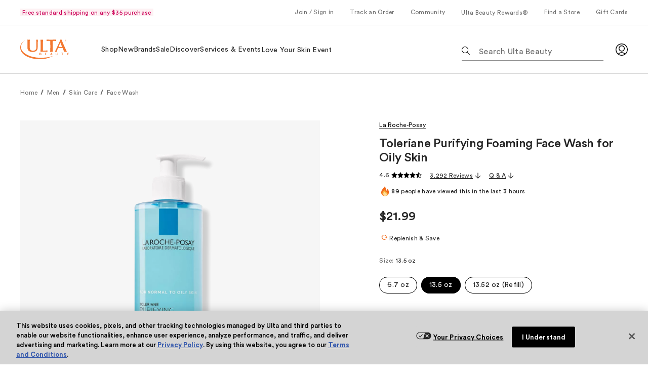

--- FILE ---
content_type: text/css; charset=utf-8
request_url: https://www.ulta.com/ux/assets/css/ulta-modules-FiltersColumn-FiltersColumn-js.98cfad0f.chunk.css
body_size: 3671
content:
.FiltersColumn{max-width:none;width:100%}.FiltersColumn .PillCarousel{padding:0}.FiltersColumn__Container{height:100%;overflow-y:auto;padding:0 1.5rem 1.5rem}.FiltersColumn__FilterGroup{margin-top:.5rem}@media(min-width:768px){.FiltersColumn__FilterGroup{margin-top:1rem}}.FiltersColumn__FilterGroupHeader{bottom:0;display:flex;flex-direction:column;height:100%;left:0;padding-top:4.1rem;position:absolute;right:0}@media(min-width:768px){.FiltersColumn{width:unset}}.FiltersColumn--loading{background:hsla(0,0%,100%,.7);bottom:0;height:100%;position:absolute;top:0;width:100%}.FiltersColumn__Body{overflow:visible}.FiltersColumn__ViewResultsButton{margin-bottom:.625rem}.FiltersColumn__Header{background-color:var(--pal-colors-default-background-default,#fff);display:flex;justify-content:space-between;margin-top:0;padding:1rem 0;position:sticky;top:0;z-index:100}.FiltersColumn__Header--ResetButton{margin:0 1rem 0 auto}.FiltersColumn__Header--ResetButton .pal-c-Button{line-height:1.25rem}@media(min-width:768px){.FiltersColumn__Header{margin-bottom:0;margin-top:-.5rem}}.FiltersColumn__headerButtonsWrapper{align-items:center;display:flex;justify-content:space-between}.FiltersColumn .Accordion_Huge__summary--header span{font-family:var(--pal-font-family-000);font-size:var(--pal-font-size-20px);font-weight:var(--pal-font-weight-book);font-weight:var(--pal-font-weight-medium);letter-spacing:var(--pal-letter-spacing-015px);line-height:var(--pal-line-height-24px)}.FiltersColumn--slide-right{-webkit-animation:slide-right .5s both;animation:slide-right .5s both}@-webkit-keyframes slide-right{0%{-webkit-transform:translateX(-100%);transform:translateX(-100%)}to{-webkit-transform:translateX(0);transform:translateX(0)}}@keyframes slide-right{0%{opacity:0;-webkit-transform:translateX(-100%);transform:translateX(-100%)}to{opacity:1;-webkit-transform:translateX(0);transform:translateX(0)}}.FiltersColumn--slide-left{-webkit-animation:slide-left .5s both;animation:slide-left .5s both}@-webkit-keyframes slide-left{0%{opacity:1;-webkit-transform:translateX(0);transform:translateX(0)}to{height:0;opacity:0;overflow:auto;-webkit-transform:translateX(-110%);transform:translateX(-110%)}}@keyframes slide-left{0%{opacity:1;-webkit-transform:translateX(0);transform:translateX(0)}to{height:0;opacity:0;overflow:auto;-webkit-transform:translateX(-110%);transform:translateX(-110%)}}.FiltersColumn--hide{display:none}.FiltersColumn--Mobile .FiltersColumn__BottomButtonContainer,.FiltersColumn__BottomButtonContainer{background:var(--pal-colors-default-background-default,#fff);border-top:1px solid var(--pal-colors-default-border-xsubtle,#d4d4d4);padding:1.5rem}.FiltersColumn--Mobile .FiltersColumn__BottomButtonContainer--Mobile,.FiltersColumn__BottomButtonContainer--Mobile{padding:1rem 1.5rem}.FiltersColumn--Mobile--loading{background:hsla(0,0%,100%,.7);bottom:0;height:100%;left:0;position:absolute;right:0;top:0}.FiltersColumn--Mobile ul{margin-block-end:0;margin-block-start:0;padding-inline-start:0}.FiltersColumn--Mobile fieldset{border:0;margin:0;min-width:0;padding:0}.FiltersColumn ul{margin-block-end:0;margin-block-start:0;padding-inline-start:0}.FiltersColumn fieldset{border:0;margin:0;min-width:0;padding:0}[data-whatintent=mouse] .FiltersColumn:focus-visible,[data-whatintent=mouse] .FiltersColumn__Filters--applied:focus-visible,[data-whatintent=touch] .FiltersColumn:focus-visible,[data-whatintent=touch] .FiltersColumn__Filters--applied:focus-visible{outline:none}.FilterGroup .InputFieldUnderline{margin-bottom:1rem}.FilterGroup .InputFieldUnderline .InputFieldUnderline__content{margin-bottom:0}.FilterGroup__searchContainer{margin-bottom:1.5rem;margin-top:-1rem}.FilterGroup__searchContainer .InputFieldUnderline{margin-top:0}.FilterGroup ul{margin-block-end:0;margin-block-start:0;padding-inline-start:0}.FilterGroup .NestedAccordion--IsOpen{padding-left:0}.FilterGroup .NestedAccordionListItem--has_children .NestedAccordionListItem__Label--Level1{margin:0 0 1.5rem;padding:0}.FilterGroup .NestedAccordionListItem--has_children:last-child .NestedAccordionListItem--IsOpen{margin:0;padding:0 0 3rem 1.25rem}.FilterGroup .NestedAccordionListItem--has_children:last-child .NestedAccordionListItem__Label--Level1{margin:0}.FilterGroup .NestedAccordionListItem__Label--isFirstItem{margin-top:1.5rem}.FilterGroup .NestedAccordionListItem__Label--isLastItem{margin-bottom:0}.FilterGroup__Clear,.FilterGroup__SeeMore,.FilterGroup__ViewLess{list-style-type:none}.FilterGroup__Clear .Button-ds--disabled{background-image:linear-gradient(var(--pal-colors-default-content-default-disabled),var(--pal-colors-default-content-default-disabled)),linear-gradient(var(--pal-colors-default-content-default-disabled),var(--pal-colors-default-content-default-disabled));cursor:not-allowed;opacity:.5}.FilterGroup__Clear .Button-ds--disabled.Button-ds--link:hover{animation:none}.FilterGroup__SelectStore{list-style-type:none;margin-left:2.5rem}.FilterGroup__SelectStore .Button-ds--disabled{background-image:linear-gradient(var(--pal-colors-default-content-default-disabled),var(--pal-colors-default-content-default-disabled)),linear-gradient(var(--pal-colors-default-content-default-disabled),var(--pal-colors-default-content-default-disabled));cursor:not-allowed;opacity:.5}.FilterGroup__SelectStore .Button-ds--disabled.Button-ds--link:hover{animation:none}.FilterGroup fieldset{border:0;margin:0;min-width:0;padding:0}.FilterListItem{list-style:none;padding:0 0 1.5rem}.FilterListItem__store{padding:0 0 .2rem}.FilterListItem .CheckboxToggle__label{align-items:center;display:inline-flex;padding-right:.625rem}.FilterListItem .CheckboxToggle,.FilterListItem .RadioButton_Huge{width:100%}.FilterListItem .CheckboxToggle .CheckboxToggle__label,.FilterListItem .CheckboxToggle .RadioButton_Huge__label,.FilterListItem .RadioButton_Huge .CheckboxToggle__label,.FilterListItem .RadioButton_Huge .RadioButton_Huge__label{align-items:center;cursor:pointer;display:flex}.FilterListItem .CheckboxToggle{padding-bottom:2px;padding-left:2px}.FilterListItem__name{margin:0 .688rem 0 0}.FilterListItem__label{margin:0 0 0 .5rem}.FilterListItem__initSection{display:flex}.FilterListItem .Swatch__circle img{border:1px solid color-mix(in srgb,var(--pal-colors-default-border-subtle) 50%,var(--pal-colors-default-border-default) 50%);margin-left:.5rem}.FilterListItem .Swatch__circle img:hover{transform:none}.FilterListItem--hide{display:none}.FilterListItem--disabled{cursor:not-allowed;opacity:.5}.FilterListItem .sr-only{clip:rect(0,0,0,0);border:0;height:1px;margin:-1px;overflow:hidden;padding:0;position:absolute;width:1px}.FilterListItem:last-child{padding:0}.RadioButton_Huge{position:relative}.RadioButton_Huge__input{appearance:none;border:1px solid var(--pal-colors-default-border-default);border-radius:50%;cursor:pointer;height:1.25rem!important;margin:0 .5rem .125rem 0;outline:0;overflow:hidden;position:relative;transform:scale(1);vertical-align:middle;width:1.25rem}.RadioButton_Huge__input:hover:not(:disabled){transform:scale(1.1)}.RadioButton_Huge__input:focus-visible{outline:thin auto -webkit-focus-ring-color;outline-offset:.05rem}.RadioButton_Huge__hideInput{opacity:0}.RadioButton_Huge__transformLabel{left:0;position:absolute}.RadioButton_Huge__input:checked+.RadioButton_Huge__label:before{border:1px solid var(--pal-colors-default-content-brand-02);height:1.25rem;width:1.25rem}.RadioButton_Huge input[type=radio]:disabled,.RadioButton_Huge input[type=radio]:disabled:after{border-color:var(--pal-colors-default-border-xsubtle);cursor:not-allowed}.RadioButton_Huge input[type=radio]:checked:hover:not(:disabled){transform:scale(1.1)}.RadioButton_Huge input[type=radio]:checked:after{background-color:var(--pal-colors-default-background-knockout);border:.4375rem solid var(--pal-colors-default-content-default);border-radius:50%;bottom:0;content:"";height:.75rem;left:0;margin:auto;position:absolute;right:0;top:0;width:.75rem}.RadioButton_Huge input[type=radio]:checked:after:hover:not(:disabled){transform:scale(1.1)}.CheckboxToggle{position:relative}.CheckboxToggle:focus-within{outline:thin auto Highlight;outline:thin auto -webkit-focus-ring-color}.CheckboxToggle .CheckboxToggle__label{align-items:flex-start;display:flex;margin-bottom:0;padding:1px 0}.CheckboxToggle .CheckboxToggle__input{display:inline-block;height:1.5rem;position:relative;vertical-align:middle;width:1.5rem}.CheckboxToggle .CheckboxToggle__input--toggleButton{width:2.5rem}.CheckboxToggle .CheckboxToggle__input--labelOnLeft{margin-left:.875rem}.CheckboxToggle .CheckboxToggle__input--labelOnRight{margin-right:.875rem}.CheckboxToggle .CheckboxToggle__input .CheckboxToggle__slider{background-color:var(--pal-color-button-secondary-background);border:1px solid var(--pal-colors-default-border-default);border-radius:1.0625rem;cursor:pointer;height:1.25rem;position:absolute;transition:var(--pal-anim-transition-xxfast);width:2.5rem}.CheckboxToggle .CheckboxToggle__input .CheckboxToggle__slider--disabled{border:1px solid var(--pal-colors-default-border-default-disabled);cursor:not-allowed}.CheckboxToggle .CheckboxToggle__input .CheckboxToggle__slider .CheckboxToggle__sliderSwitch{background-color:var(--pal-color-button-secondary-background);border-radius:50%;content:"";height:1.25rem;left:0;position:absolute;top:-1px;transition:var(--pal-anim-transition-xxfast);width:1.25rem}.CheckboxToggle .CheckboxToggle__input .CheckboxToggle__slider .CheckboxToggle__sliderSwitch--enabled{box-shadow:0 0 0 0 var(--pal-color-button-primary-background),0 1px 1px 0 var(--pal-color-button-primary-background),0 0 0 1px var(--pal-color-button-primary-background)}.CheckboxToggle .CheckboxToggle__input .CheckboxToggle__slider .CheckboxToggle__sliderSwitch--disabled{box-shadow:0 0 0 0 var(--pal-color-button-primary-background-disabled),0 1px 1px 0 var(--pal-color-button-primary-background-disabled),0 0 0 1px var(--pal-color-button-primary-background-disabled)}.CheckboxToggle .CheckboxToggle__input .CheckboxToggle__slider:hover{transform:scale(1.1)}.CheckboxToggle .CheckboxToggle__input .CheckboxToggle__slider:active{transform:scale(.95)}.CheckboxToggle .CheckboxToggle__input .CheckboxToggle__normalCheckBox{align-items:center;background-color:var(--pal-color-button-secondary-background);border:1px solid var(--pal-colors-default-border-default);cursor:pointer;display:block;display:flex;height:1.25rem;justify-content:center;margin-right:1rem;margin-top:.125rem;width:1.25rem}.CheckboxToggle .CheckboxToggle__input .CheckboxToggle__normalCheckBox:after{border:solid var(--pal-colors-default-border-knockout);border-width:0 1px 1px 0;content:"";display:block;height:.625rem;position:relative;top:-.125rem;transform:rotate(45deg);width:.375rem}.CheckboxToggle .CheckboxToggle__input .CheckboxToggle__normalCheckBox--disabled{border:1px solid var(--pal-colors-default-border-default-disabled);cursor:not-allowed}.CheckboxToggle .CheckboxToggle__input .CheckboxToggle__normalCheckBox:active{background-color:var(--pal-color-button-primary-background-active)}.CheckboxToggle .CheckboxToggle__checkbox{bottom:0;cursor:pointer;height:100%;left:0;margin:0;opacity:0;position:absolute;right:0;top:0;width:100%;z-index:1}.CheckboxToggle .CheckboxToggle__checkbox:focus{outline-offset:0;top:3px}.CheckboxToggle .CheckboxToggle__checkbox:focus-visible+.CheckboxToggle__label .CheckboxToggle__normalCheckBox{outline:thin auto Highlight;outline:thin auto -webkit-focus-ring-color}.CheckboxToggle .CheckboxToggle__checkbox:focus-visible+.CheckboxToggle__label .CheckboxToggle__slider--round{outline:thin auto Highlight;outline:thin auto -webkit-focus-ring-color}.CheckboxToggle .CheckboxToggle__checkbox:checked+.CheckboxToggle__label .CheckboxToggle__normalCheckBox{background-color:var(--pal-color-button-primary-background);border-color:var(--pal-colors-default-border-default)}.CheckboxToggle .CheckboxToggle__checkbox:checked+.CheckboxToggle__label .CheckboxToggle__normalCheckBox--disabled{background-color:var(--pal-color-button-primary-background-disabled);border:1px solid var(--pal-colors-default-border-default-disabled);cursor:not-allowed}.CheckboxToggle .CheckboxToggle__checkbox:checked+.CheckboxToggle__label .CheckboxToggle__slider{background-color:var(--pal-color-button-primary-background);border:1px solid var(--pal-colors-default-border-default)}.CheckboxToggle .CheckboxToggle__checkbox:checked+.CheckboxToggle__label .CheckboxToggle__slider .CheckboxToggle__sliderSwitch{box-shadow:0;transform:translateX(1.375rem)}.CheckboxToggle .CheckboxToggle__checkbox:checked+.CheckboxToggle__label .CheckboxToggle__slider--disabled{background-color:var(--pal-color-button-primary-background-disabled);border:1px solid var(--pal-colors-default-border-default-disabled)}.CheckboxToggle .CheckboxToggle__checkbox:checked+.CheckboxToggle__label .CheckboxToggle__slider:hover{transform:scale(1.1)}.CheckboxToggle .CheckboxToggle__checkbox:checked+.CheckboxToggle__label .CheckboxToggle__slider:active{transform:scale(.95)}.CheckboxToggle_content{align-items:flex-start;display:flex;margin-bottom:0;padding-bottom:2px}[data-whatintent=keyboard] .CheckboxToggle_content:focus-within{outline:thin auto Highlight;outline:thin auto -webkit-focus-ring-color}.CheckboxToggle_content:focus{outline:none}.CheckboxToggle_content .CheckboxToggle{color:var(--pal-colors-default-content-default);display:flex;text-decoration:none}.CheckboxToggle_content .CheckboxToggle:focus,.CheckboxToggle_content .CheckboxToggle:focus-visible{outline:none}.CheckboxToggle_content .CheckboxToggle:focus-visible .CheckboxToggle__normalCheckBox{outline:thin auto Highlight;outline:thin auto -webkit-focus-ring-color}.CheckboxToggle_content .CheckboxToggle:focus-visible .CheckboxToggle__normalCheckBox:focus,.CheckboxToggle_content .CheckboxToggle:focus-visible .CheckboxToggle__normalCheckBox:focus-visible{outline:none}.CheckboxToggle_content .CheckboxToggle .CheckboxToggle__input{width:auto}.CheckboxToggle_content .CheckboxToggle .CheckboxToggle__input .CheckboxToggle__normalCheckBox{align-items:center;background-color:var(--pal-color-button-secondary-background);border:1px solid var(--pal-colors-default-border-default);cursor:pointer;display:block;display:flex;height:1.25rem;height:1.375rem;justify-content:center;margin-right:1rem;margin-top:.125rem;width:1.25rem;width:1.375rem}.CheckboxToggle_content .CheckboxToggle .CheckboxToggle__input .CheckboxToggle__normalCheckBox:after{border:solid var(--pal-colors-default-border-knockout);border-width:0 1px 1px 0;content:"";display:block;height:.625rem;position:relative;top:-.125rem;transform:rotate(45deg);width:.375rem}.CheckboxToggle_content .CheckboxToggle .CheckboxToggle__input .CheckboxToggle__normalCheckBox--disabled{border:1px solid var(--pal-colors-default-border-default-disabled);cursor:not-allowed}.CheckboxToggle_content .CheckboxToggle .CheckboxToggle__input .CheckboxToggle__normalCheckBox:active{background-color:var(--pal-color-button-primary-background-active)}.CheckboxToggle_content .CheckboxToggle .CheckboxToggle__input .CheckboxToggle__normalCheckBox.checked{background-color:var(--pal-color-button-primary-background);border-color:var(--pal-colors-default-border-default)}.CheckboxToggle_content .CheckboxToggle .CheckboxToggle__input .CheckboxToggle__normalCheckBox.checked--disabled{background-color:var(--pal-color-button-primary-background-disabled);border:1px solid var(--pal-colors-default-border-default-disabled);cursor:not-allowed}.CheckboxToggle.disabledLink{pointer-events:none}.MinMax{display:flex}.MinMax__input{border-bottom:1px solid var(--pal-colors-default-border-default);display:flex;height:1.75rem;width:6.125rem}.MinMax__input:first-child{margin-right:1rem}.MinMax input{border:none;display:inline-block;font-family:var(--pal-font-family-000);font-size:var(--pal-font-size-16px);font-weight:var(--pal-font-weight-book);letter-spacing:var(--pal-letter-spacing-025px);line-height:var(--pal-line-height-20px);text-transform:lowercase;width:100%}@media(min-width:768px){.MinMax input{font-family:var(--pal-font-family-000);font-size:var(--pal-font-size-14px);font-weight:var(--pal-font-weight-book);letter-spacing:var(--pal-letter-spacing-025px);line-height:var(--pal-line-height-16px)}}.MinMax__label{margin-right:1rem}.MinMax__button.pal-c-Button{cursor:pointer;height:2rem;padding:0;width:1rem}.MinMax__button.pal-c-Button,.MinMax__button.pal-c-Button:active,.MinMax__button.pal-c-Button:focus,.MinMax__button.pal-c-Button:hover{background-color:transparent;border:none;color:var(--pal-colors-default-content-default)}.MinMax__button.pal-c-Button:disabled{color:var(--pal-colors-default-content-default-disabled)}.MinMax__ArrowForward{margin-left:1rem;width:1rem}.MinMax .sr-only{clip:rect(0,0,0,0);border:0;height:1px;margin:-1px;overflow:hidden;padding:0;position:absolute;width:1px}[data-whatintent=mouse] .MinMax__input input:active,[data-whatintent=mouse] .MinMax__input input:focus,[data-whatintent=touch] .MinMax__input input:active,[data-whatintent=touch] .MinMax__input input:focus{outline:none}.ReviewStarsCard{align-items:center;color:var(--pal-colors-default-content-default);display:flex}.ReviewStarsCard__ReviewLabel{padding-left:.275rem}.ReviewStarsCard .sr-only{clip:rect(0,0,0,0);border:0;height:1px;margin:-1px;overflow:hidden;padding:0;position:absolute;width:1px}.Swatch{box-sizing:border-box;display:inline-block;margin-right:.5rem;vertical-align:middle}.Swatch__withHoverAndSelected{display:flex}.Swatch__withHoverAndSelected--isHover span.Swatch__image,.Swatch__withHoverAndSelected:hover span.Swatch__image{align-items:center;border:1px solid var(--pal-colors-default-border-xsubtle);border-radius:50%;display:flex;height:100%;justify-content:center;width:100%}.Swatch__withHoverAndSelected--isHover img,.Swatch__withHoverAndSelected:hover img{transform:scale(.8)}.Swatch__circle{border:none;width:max-content}.Swatch__circle--selected span.Swatch__image{align-items:center;border:2px solid var(--pal-colors-default-border-default);border-radius:50%;display:flex;height:100%;justify-content:center;width:100%}.Swatch__circle--selected img{transform:scale(.8)}.Swatch__circle--selected:hover span.Swatch__image{border:2px solid var(--pal-colors-default-border-default)}@media(max-width:1023.98px){.Swatch__circle--selected{transform:scale(1)}}.Swatch__circle img{border:1px solid var(--pal-colors-default-border-xsubtle);border-radius:50%;display:block;padding:0}.Swatch__circle--disabled{background-color:hsla(0,0%,100%,.7)}.Swatch__circle--disabled a,.Swatch__circle--disabled button{cursor:not-allowed}.Swatch__circle--unavailable{position:relative}.Swatch__circle--unavailable .Swatch__image:after{border-left:.0625rem solid var(--pal-colors-default-border-default);bottom:0;content:"";left:50%;position:absolute;top:0;transform:rotate(45deg) scale(1.4)}.Swatch button{background-color:transparent;border:transparent;cursor:pointer;height:40px;margin:0;padding:0;position:relative;width:40px}.Swatch button:focus{outline:none}.Swatch button:focus-visible{outline:thin auto Highlight;outline:thin auto -webkit-focus-ring-color}.Swatch a{background-color:transparent;background:none;border:transparent;cursor:pointer;height:40px;margin:0;padding:0;position:relative;width:40px}.Swatch a:focus{outline:none}.Swatch a:focus-visible{outline:thin auto Highlight;outline:thin auto -webkit-focus-ring-color}.Swatch__div{border:1px solid var(--pal-colors-default-border-subtle);border-radius:50%;box-sizing:content-box;display:inline-flex;height:2rem;margin-left:.5rem;opacity:.5;width:2rem}.NestedAccordion .NestedAccordionListItem--has_children .NestedAccordionListItem__Label,.NestedAccordion__AllCategory .NestedAccordionListItem__Label{color:var(--pal-colors-default-content-default);display:block;outline:none;padding-inline:.4rem}.NestedAccordion .NestedAccordionListItem--has_children .NestedAccordionListItem__Label:focus-visible,.NestedAccordion__AllCategory .NestedAccordionListItem__Label:focus-visible{outline:thin auto Highlight;outline:thin auto -webkit-focus-ring-color}.NestedAccordion__AllCategory{align-items:center;display:flex;gap:.5rem}.NestedAccordion__List{list-style:none;margin:0;padding:0}.NestedAccordion__AllCategory{margin-bottom:1.5rem}.NestedAccordion__Label .pal-c-Link.pal-c-Link--primary .pal-c-Link__label,.NestedAccordion__Link .pal-c-Link.pal-c-Link--primary .pal-c-Link__label{background:none;border:none;cursor:pointer}.NestedAccordion__BackArrow{margin-right:.5rem}.NestedAccordion--IsOpen{font-family:var(--pal-font-family-000);font-size:var(--pal-font-size-14px);font-weight:var(--pal-font-weight-book);font-weight:var(--pal-font-weight-bold);height:unset;letter-spacing:var(--pal-letter-spacing-025px);line-height:var(--pal-line-height-16px)}.NestedAccordion__arrow--left{left:1rem;margin:.45rem 0 0 -.9rem;width:.7rem}.NestedAccordion .pal-c-Button{height:unset}.NestedAccordionListItem__disabledAnchor{pointer-events:none}.NestedAccordionListItem__hide{display:none}.NestedAccordionListItem__Link,.NestedAccordionListItem__List{list-style:none;margin:0;padding:0}.NestedAccordionListItem__Label,.NestedAccordionListItem__Link{background:none;border:none;cursor:pointer;margin-bottom:1.5rem}.NestedAccordionListItem__Label--Level1,.NestedAccordionListItem__Link--Level1{margin-left:1.25rem}.NestedAccordionListItem__Label--Level2,.NestedAccordionListItem__Link--Level2,.NestedAccordionListItem__SeeMore--Level2,.NestedAccordionListItem__ViewLess--Level2{margin-left:2.5rem}.NestedAccordionListItem__SeeMore--Level2,.NestedAccordionListItem__SeeMore--Level3,.NestedAccordionListItem__ViewLess--Level2,.NestedAccordionListItem__ViewLess--Level3{padding-top:1.5rem}.NestedAccordionListItem__Label--Level3,.NestedAccordionListItem__Link--Level3,.NestedAccordionListItem__SeeMore--Level3,.NestedAccordionListItem__ViewLess--Level3{margin-left:3.75rem}.NestedAccordionListItem__container{align-items:center;display:flex}.NestedAccordionListItem__count{margin-left:.5rem}.NestedAccordionListItem__count .sr-only{clip:rect(0,0,0,0);border:0;height:1px;margin:-1px;overflow:hidden;padding:0;position:absolute;width:1px}.NestedAccordionListItem--disabled{cursor:not-allowed;opacity:.5}.PillCarousel{position:relative}.PillCarousel .Pill{margin:0}.PillCarousel .SwiperWidth{width:auto}.PillCarousel__Pagination{margin-right:.3rem;position:absolute;right:-.8rem;top:-1.8rem}.PillCarousel__Pagination--buttonback{left:0}.PillCarousel__Pagination--buttonforward{right:0}.PillCarousel__Pagination--buttondisabled{display:none}.PillCarousel .swiper-container{padding:.5rem 0}.PillCarousel--ClearButton{margin-top:.4125rem}.PillCarousel__arrow{bottom:19%;position:absolute;z-index:2}.PillCarousel__arrow-disabled{display:none}.PillCarousel__Button{background-color:var(--pal-colors-default-background-subtle);border:none;color:var(--pal-colors-default-content-default)}[data-whatintent=mouse] .PillCarousel:focus-visible,[data-whatintent=touch] .PillCarousel:focus-visible{outline:none}.AppliedFilter{align-items:center;background-color:var(--pal-colors-default-background-subtle);border:none;border-radius:1rem;display:inline-flex;gap:.375rem;height:1.25rem;justify-content:center;padding:.375rem .6rem .375rem 1rem;text-transform:none;transform:scale(1)}.AppliedFilter__button{background-color:transparent;border:transparent;height:unset;padding:0;width:unset}.AppliedFilter__button:active,.AppliedFilter__button:disabled,.AppliedFilter__button:focus,.AppliedFilter__button:hover{background-color:transparent;border:transparent;color:var(--pal-colors-default-content-default);height:unset;padding:0;width:unset}.AppliedFilter__buttonText{-webkit-box-orient:vertical;-webkit-line-clamp:1;display:-webkit-box;line-height:var(--pal-line-height-20px);max-height:1.5rem;overflow:hidden;text-overflow:ellipsis}.AppliedFilter__icon{margin-left:1px}.AppliedFilter .Swatch__div{height:1rem;margin:.2rem 0 0;width:1rem}.AppliedFilter .Swatch__div,.AppliedFilter .Swatch__image img{border:1px solid var(--pal-colors-default-border-default)}.FilterHeader__button{align-items:center;background-color:transparent;border:none;border-radius:2rem;color:var(--pal-colors-default-content-default);cursor:pointer;display:flex;font-family:var(--pal-font-family-000);font-size:var(--pal-font-size-14px);font-weight:var(--pal-font-weight-book);letter-spacing:var(--pal-letter-spacing-025px);line-height:var(--pal-line-height-16px);padding:.5rem 1rem;position:relative;text-transform:unset;transform:translateZ(0)}.FilterHeader__button__isMobile{border-radius:50%;height:unset;padding:.53rem}.FilterHeader__button:after{border:1px solid var(--pal-colors-default-border-default);border-radius:2rem;bottom:0;color:var(--pal-colors-default-content-default);content:"";cursor:pointer;left:0;padding:.5rem 1rem;position:absolute;right:0;top:0}.FilterHeader__button:hover{background-color:transparent;overflow:visible}@media only screen and (max-device-width:1024px)and (-webkit-min-device-pixel-ratio:2){.FilterHeader__button:hover{overflow:hidden;transform:none}}.FilterHeader__button:active{background-color:transparent;overflow:visible;transform:scale(.95)}.FilterHeader__button.pal-c-Button--secondary:focus,.FilterHeader__button:active:focus,.FilterHeader__button:hover:focus{background-color:transparent;box-shadow:none;outline:0}.FilterHeader__button:hover:after{overflow:visible}.FilterHeader__button__button{background-color:transparent;border:transparent;height:unset;padding:0;width:unset}.FilterHeader__button__button:active,.FilterHeader__button__button:disabled,.FilterHeader__button__button:focus,.FilterHeader__button__button:hover{background-color:transparent;border:transparent;color:var(--pal-colors-default-content-default);height:unset;padding:0;width:unset}.FilterHeader__button .sr-only{clip:rect(0,0,0,0);border:0;height:1px;margin:-1px;overflow:hidden;padding:0;position:absolute;width:1px}.SelectStore{display:flex;gap:.25rem;margin-top:.4375rem}.StoreFilter{align-items:center;background-color:transparent;border:none;border-radius:2rem;display:flex;gap:.25rem;line-height:normal;position:relative;text-transform:unset;transform:translateZ(0)}.StoreFilter,.StoreFilter:after{color:var(--pal-colors-default-content-default);cursor:pointer;padding:.5rem 1rem}.StoreFilter:after{border:1px solid var(--pal-colors-default-border-default);border-radius:2rem;bottom:0;content:"";left:0;position:absolute;right:0;top:0}.StoreFilter:hover{background-color:transparent;overflow:visible}@media only screen and (max-device-width:1024px)and (-webkit-min-device-pixel-ratio:2){.StoreFilter:hover{overflow:hidden;transform:none}}.StoreFilter:active{background-color:transparent;overflow:visible;transform:scale(.95)}.StoreFilter.pal-c-Button--secondary:focus,.StoreFilter:active:focus,.StoreFilter:hover:focus{background-color:transparent;box-shadow:none;outline:0}.StoreFilter:hover:after{overflow:visible}.StoreFilter--selected:after{border:3px solid var(--pal-colors-default-content-default)}.Pill{background-color:var(--pal-colors-default-background-default);border:none;border-radius:2rem;color:var(--pal-colors-default-content-default);cursor:pointer;display:inline-grid;line-height:normal;margin:0 .5rem .375rem 0;padding:.5rem 1rem;position:relative;transform:translateZ(0)}.Pill.pal-c-Link.pal-c-Link--primary .pal-c-Link__label{background:none}.Pill:after{border:1px solid var(--pal-colors-default-border-default);border-radius:2rem;bottom:0;color:var(--pal-colors-default-content-default);content:"";cursor:pointer;left:0;padding:.5rem 1rem;position:absolute;right:0;top:0}.Pill:hover{overflow:visible}@media only screen and (max-device-width:1024px)and (-webkit-min-device-pixel-ratio:2){.Pill:hover{overflow:hidden;transform:none}}.Pill:active{overflow:visible;transform:scale(.95)}.Pill:active:focus,.Pill:hover:focus{box-shadow:none;outline:0}.Pill:hover:after{overflow:visible}.Pill--active{background-color:var(--pal-colors-default-background-knockout);border-color:var(--pal-colors-default-border-default);color:var(--pal-color-button-primary-content)}.Pill--active:after{border:1px solid var(--pal-colors-default-border-default)}.Pill--active:hover:after{background-color:var(--pal-colors-default-background-knockout);z-index:-1}.Pill--active .Text-ds{color:var(--pal-colors-default-content-knockout)}.Pill--disabled{border-color:var(--pal-colors-default-border-default-disabled);color:var(--pal-colors-default-content-default-disabled);cursor:default}.Pill--disabled:after{border:1px solid var(--pal-colors-default-border-default-disabled)}.Pill--disabledActive{background-color:var(--pal-colors-default-background-default-disabled);border-color:var(--pal-colors-default-border-default-disabled);color:var(--pal-colors-default-content-knockout)}.Pill--disabledActive:after{border:1px solid var(--pal-colors-default-border-default-disabled)}.Pill--disabledActive:hover:after{background-color:var(--pal-colors-default-background-default-disabled);z-index:-1}.Pill--unavailable{cursor:not-allowed;overflow:visible}.Pill--unavailable .Text-ds:before{border-left:1px solid var(--pal-colors-default-border-default);bottom:0;content:"";left:50%;position:absolute;top:0;transform:rotate(45deg) scale(1.4)}.Pill--unavailable:hover{overflow:visible}.Pill--unavailableActive{cursor:not-allowed}.Pill--unavailableActive .Text-ds:before{border-left:1px solid var(--pal-colors-default-border-knockout);bottom:0;content:"";left:50%;position:absolute;top:0;transform:rotate(45deg) scale(1.4)}.Pill .Text-ds{overflow:hidden;text-overflow:ellipsis;white-space:nowrap}.Pill .pal-c-Icon{display:inline-block;margin-right:var(--pal-l-internal-spacer-01)}.FilterSortAction{list-style:none;padding:0 0 1.5rem}.FilterSortAction:last-child{padding:0}

--- FILE ---
content_type: text/css; charset=utf-8
request_url: https://www.ulta.com/ux/assets/css/ulta-modules-Title-Title-js.70a67f22.chunk.css
body_size: 37
content:
.Title{color:var(--pal-colors-default-content-default);margin:0 auto;max-width:90rem}.Title__wrapper{column-gap:1rem;display:grid;grid-template-columns:repeat(6,minmax(12.5%,1fr));margin-left:1rem;margin-right:1rem}@media(min-width:768px){.Title__wrapper{margin-left:1.5rem;margin-right:1.5rem}}@media(min-width:1024px){.Title__wrapper{grid-template-columns:repeat(12,minmax(6.4%,1fr));margin-left:2.5rem;margin-right:2.5rem}}.Title__contentSection{grid-column:span 6}@media(min-width:1024px){.Title__contentSection{grid-column:1/10}}.Title__contentSection--center{grid-column:span 6}@media(min-width:1024px){.Title__contentSection--center{grid-column:4/10}}.Title__date{margin-bottom:1.2rem}

--- FILE ---
content_type: text/css; charset=utf-8
request_url: https://www.ulta.com/ux/assets/css/ulta-modules-ArticleGrid-ArticleGrid-js.98d7b373.chunk.css
body_size: 381
content:
.ArticleGrid__headerContainer{grid-column:span 6;margin-bottom:1rem}@media(min-width:1024px){.ArticleGrid__headerContainer{grid-column:span 12}}.ArticleGrid__mainContainer{display:contents;grid-column:span 6}.ArticleGrid__mainContainer .ArticleGrid__contentContainer{grid-column:span 3;padding-bottom:2rem}@media(min-width:768px){.ArticleGrid__mainContainer .ArticleGrid__contentContainer{grid-column:span 2}}@media(min-width:1024px){.ArticleGrid__mainContainer .ArticleGrid__contentContainer{grid-column:span 3}.ArticleGrid__mainContainer{grid-column:unset}}.ArticleGrid__mainContainer--inset{grid-column:span 6}.ArticleGrid__mainContainer--inset .ArticleGrid__headerContainer{grid-column-end:span 6;grid-column-start:1}@media(min-width:768px){.ArticleGrid__mainContainer--inset .ArticleGrid__headerContainer{grid-column-end:span 4}}@media(min-width:1024px){.ArticleGrid__mainContainer--inset .ArticleGrid__headerContainer{grid-column-end:span 10;grid-column-start:2}}.ArticleGrid__mainContainer--inset .ArticleGrid__contentContainer{grid-column-end:span 3;grid-column-start:auto}@media(min-width:768px){.ArticleGrid__mainContainer--inset .ArticleGrid__contentContainer{grid-column-end:span 2}}@media(min-width:1024px){.ArticleGrid__mainContainer--inset .ArticleGrid__contentContainer .InterrupterCard__contentTitle .Text-ds{font-family:var(--pal-font-family-000);font-size:var(--pal-font-size-20px);font-weight:var(--pal-font-weight-book);font-weight:var(--pal-font-weight-medium);letter-spacing:var(--pal-letter-spacing-015px);line-height:var(--pal-line-height-24px)}}@media(min-width:1024px)and (min-width:1024px){.ArticleGrid__mainContainer--inset .ArticleGrid__contentContainer .InterrupterCard__contentTitle .Text-ds{font-family:var(--pal-font-family-000);font-size:var(--pal-font-size-32px);font-size:var(--pal-font-size-16px);font-weight:var(--pal-font-weight-book);font-weight:var(--pal-font-weight-medium);letter-spacing:var(--pal-letter-spacing-neg03px);letter-spacing:var(--pal-letter-spacing-015px);line-height:var(--pal-line-height-32px);line-height:var(--pal-line-height-20px)}}@media(min-width:1024px)and (min-width:1024px)and (min-width:1024px){.ArticleGrid__mainContainer--inset .ArticleGrid__contentContainer .InterrupterCard__contentTitle .Text-ds{font-size:var(--pal-font-size-24px);letter-spacing:var(--pal-letter-spacing-neg03px);line-height:var(--pal-line-height-28px)}}@media(min-width:1024px){.ArticleGrid__mainContainer--inset .ArticleGrid__contentContainer .InterrupterCard__contentTitlesupport .Text-ds{font-family:var(--pal-font-family-000);font-size:var(--pal-font-size-14px);font-weight:var(--pal-font-weight-book);letter-spacing:var(--pal-letter-spacing-025px);line-height:var(--pal-line-height-16px)}.ArticleGrid__mainContainer--inset .ArticleGrid__contentContainer .InterrupterCard__contentLabel{margin-top:.5rem}}@media(min-width:768px){.ArticleGrid__mainContainer--inset{grid-column:2/6}.ArticleGrid__mainContainer--inset .ArticleGrid__contentContainer:nth-child(odd){grid-column-end:span 2;grid-column-start:2}}@media(min-width:1024px){.ArticleGrid__mainContainer--inset .ArticleGrid__contentContainer:nth-child(odd){grid-column-end:span 2;grid-column-start:unset}.ArticleGrid__mainContainer--inset .ArticleGrid__contentContainer:nth-child(5n+1){grid-column-start:2}}.RailTitle__HeaderSection{align-items:flex-start;display:flex;justify-content:space-between}@media(min-width:768px){.RailTitle__HeaderSection{justify-content:normal}}.RailTitle__HeaderSectionLinkWrap{margin-left:2rem;min-width:fit-content}.RailTitle__HeaderSectionLinkWrap .pal-c-Button--link{background-position:0 100%;height:auto;min-height:1.5rem}.RailTitle__DetailSection{display:flex;margin-top:.5rem}.RailTitle__DetailSectionSubtitle{margin-right:1rem}.RailTitle__DetailSectionSubtitle:last-child{margin-right:0}

--- FILE ---
content_type: text/css; charset=utf-8
request_url: https://www.ulta.com/ux/assets/css/ulta-modules-Article-Article-js.0999acfb.chunk.css
body_size: 1292
content:
.Article{position:relative}.Article__cardOrientation .pal-c-Link.pal-c-Link--primary .pal-c-Link__label{background-image:none;display:block;padding-bottom:0}.Article__cardOrientation--vertical .Article__contentDetails,.Article__cardOrientation--vertical .Article__contentImage{width:100%}.Article__cardOrientation--horizontal .Article__mainContainer{display:flex}.Article__cardOrientation--horizontal .Article__contentImage{display:inline-block;width:49%}.Article__cardOrientation--horizontal .Article__contentImage .Image,.Article__cardOrientation--horizontal .Article__contentImage .Image img{align-self:end;justify-self:end}@media(min-width:1024px){.Article__cardOrientation--horizontal .Article__contentImage{align-self:end}}.Article__cardOrientation--horizontal .Article__contentDetails{bottom:0;display:inline-block;justify-content:start;margin-top:0;padding-left:1rem;padding-right:1rem;position:relative;vertical-align:top;width:50%}@media(min-width:1024px){.Article__cardOrientation--horizontal .Article__contentDetails{align-self:end;height:100%;justify-content:end}}.Article__cardOrientation--horizontal .Article__contentDetails--centered{align-self:center;display:inline-flex;flex-direction:column;justify-content:center}.Article__cardOrientation--horizontal .pal-c-Link{display:flex}.Article__contentImage{overflow:hidden}.Article__contentImage .Image{text-align:center}.Article__contentImage .Image img{display:block;height:auto;transition:transform var(--pal-anim-transition-xxfast);width:100%}.Article__highlight{background-color:var(--pal-colors-default-background-default);left:.5rem;padding:.25rem;position:absolute;top:.5rem}.Article__contentDetails{margin-top:1rem;position:relative}.Article__contentTag{margin-bottom:.5rem}.Article__contentEyebrow{margin-bottom:.25rem}.Article__contentTitle--hiddenLink .Text-ds{background-image:none;color:var(--pal-colors-default-content-link);cursor:pointer;display:inline;font-family:var(--pal-font-family-000);font-size:var(--pal-font-size-14px);font-size:var(--pal-font-size-20px);font-weight:var(--pal-font-weight-book);font-weight:var(--pal-font-weight-medium);letter-spacing:var(--pal-letter-spacing-025px);letter-spacing:var(--pal-letter-spacing-015px);line-height:var(--pal-line-height-16px);line-height:var(--pal-line-height-24px);position:relative;text-decoration:none;z-index:1}.Article__contentTitle--hiddenLink .Text-ds.pal-c-Button--link:not(.pal-c-Button--disabled) .pal-c-Button__text,.Article__contentTitle--hiddenLink .Text-ds.pal-c-Link--primary:not(.pal-c-Link--disabled) .pal-c-Link__label{background:linear-gradient(var(--pal-color-neutral-black),var(--pal-color-neutral-black)),linear-gradient(var(--pal-color-neutral-black),var(--pal-color-neutral-black));background-position:0 100%,100% 100%;background-repeat:no-repeat;background-size:0 .063rem,100% .063rem}.Article__contentTitle--hiddenLink .Text-ds:not(.pal-c-Button--disabled).pal-c-Button--link:hover .pal-c-Button__text,.Article__contentTitle--hiddenLink .Text-ds:not(.pal-c-Link--disabled):hover .pal-c-Link__label{animation-direction:normal;animation-duration:.3s;animation-fill-mode:forwards;animation-name:slideout;animation-timing-function:var(--pal-anim-functions-entrance)}.Article__contentTitle--hiddenLink .Text-ds:focus-visible{outline:thin auto var(--pal-theme-color-focus-ring);outline-offset:.2rem}.Article__contentTitle--hiddenLink .Text-ds .pal-c-Link__icon-before{margin-right:var(--pal-l-internal-spacer-00)}.Article__contentTitle--hiddenLink .Text-ds .pal-c-Link__icon-before svg{display:inline-block}.Article__contentTitle--hiddenLink .Text-ds .pal-c-Link__icon-after{margin-left:var(--pal-l-internal-spacer-00);margin-right:0}.Article__contentTitle--hiddenLink .Text-ds .pal-c-Link__icon-after svg{display:inline-block}@media(min-width:1024px){.Article__contentTitle--hiddenLink .Text-ds{font-family:var(--pal-font-family-000);font-size:var(--pal-font-size-32px);font-size:var(--pal-font-size-16px);font-weight:var(--pal-font-weight-book);font-weight:var(--pal-font-weight-medium);letter-spacing:var(--pal-letter-spacing-neg03px);letter-spacing:var(--pal-letter-spacing-015px);line-height:var(--pal-line-height-32px);line-height:var(--pal-line-height-20px)}}@media(min-width:1024px)and (min-width:1024px){.Article__contentTitle--hiddenLink .Text-ds{font-size:var(--pal-font-size-24px);letter-spacing:var(--pal-letter-spacing-neg03px);line-height:var(--pal-line-height-28px)}}.Article__contentDisclaimer,.Article__contentSubtitle,.Article__contentTitlesupport{margin-top:.25rem}.Article__valuetag{margin-top:.5rem}.Article__contentLabel{margin-top:1rem}.Article__contentLabel .Text-ds{color:var(--pal-colors-default-content-link);cursor:pointer;display:inline;font-family:var(--pal-font-family-000);font-size:var(--pal-font-size-14px);font-weight:var(--pal-font-weight-book);letter-spacing:var(--pal-letter-spacing-025px);line-height:var(--pal-line-height-16px);position:relative;text-decoration:none;z-index:1}.Article__contentLabel .Text-ds,.Article__contentLabel .Text-ds.pal-c-Button--link:not(.pal-c-Button--disabled) .pal-c-Button__text,.Article__contentLabel .Text-ds.pal-c-Link--primary:not(.pal-c-Link--disabled) .pal-c-Link__label{background:linear-gradient(var(--pal-color-neutral-black),var(--pal-color-neutral-black)),linear-gradient(var(--pal-color-neutral-black),var(--pal-color-neutral-black));background-position:0 100%,100% 100%;background-repeat:no-repeat;background-size:0 .063rem,100% .063rem}.Article__contentLabel .Text-ds:not(.pal-c-Button--disabled).pal-c-Button--link:hover .pal-c-Button__text,.Article__contentLabel .Text-ds:not(.pal-c-Link--disabled):hover .pal-c-Link__label{animation-direction:normal;animation-duration:.3s;animation-fill-mode:forwards;animation-name:slideout;animation-timing-function:var(--pal-anim-functions-entrance)}.Article__contentLabel .Text-ds:focus-visible{outline:thin auto var(--pal-theme-color-focus-ring);outline-offset:.2rem}.Article__contentLabel .Text-ds .pal-c-Link__icon-before{margin-right:var(--pal-l-internal-spacer-00)}.Article__contentLabel .Text-ds .pal-c-Link__icon-before svg{display:inline-block}.Article__contentLabel .Text-ds .pal-c-Link__icon-after{margin-left:var(--pal-l-internal-spacer-00);margin-right:0}.Article__contentLabel .Text-ds .pal-c-Link__icon-after svg{display:inline-block}a:hover .Article__contentDetails .Article__contentLabel .Text-ds{animation-direction:normal;animation-duration:.3s;animation-fill-mode:forwards;animation-name:slideout;animation-timing-function:var(--pal-anim-functions-entrance)}@keyframes slideout{0%{background-position:0 100%,100% 100%;background-size:0 .063rem,100% .063rem}50%{background-position:0 100%,100% 100%;background-size:0 .063rem,0 .063rem}to{background-position:0 100%,100% 100%;background-size:100% .063rem,0 .063rem}}a:hover .Article__contentDetails .Article__contentTitle--hiddenLink .Text-ds{text-decoration:underline}.Article__contentTitle--noLink{cursor:default}.Article__contentTitle--noLink .Article__contentImage .Image img{transform:none}.Article__contentTitle--noLink .Article__contentTitle--hiddenLink .Text-ds{background-image:none;cursor:default}.Article__contentLabel--left,.Article__contentTag--left,.Article__contentTitle--left,.Article__valuetag--left{text-align:left}.Article__contentLabel--center,.Article__contentTag--center,.Article__contentTitle--center,.Article__valuetag--center{text-align:center}.Article__patternBackground{bottom:0;left:0;overflow-y:hidden;position:absolute;right:0;top:0;z-index:-1}.Article__cardBackgroundColor--magenta-100{background-color:var(--pal-colors-default-background-brand-02)}.Article__cardBackgroundColor--orange-100{background-color:var(--pal-colors-default-background-brand-01)}.Article__cardBackgroundColor--fire-100{background-color:var(--pal-colors-default-background-brand-03)}.Article__cardBackgroundColor--plum-100{background-color:var(--pal-colors-default-background-brand-04)}.Article__cardBackgroundColor--magenta-200{background-color:var(--pal-colors-default-background-brand-02-strong)}.Article__cardBackgroundColor--orange-200{background-color:var(--pal-colors-default-background-brand-01-strong)}.Article__cardBackgroundColor--fire-200{background-color:var(--pal-colors-default-background-brand-03-strong)}.Article__cardBackgroundColor--plum-200{background-color:var(--pal-colors-default-background-brand-04-strong)}.Article__cardBackgroundColor--neutral-25{background-color:transparent}.Article__cardBackgroundColor--neutral-50{background-color:var(--pal-colors-default-background-xsubtle)}.Article:not(.Article__noLink) .pal-c-Link:hover img{opacity:.85}.VideoPlayer__thumbnail{cursor:pointer;position:relative}.VideoPlayer__play{background:var(--pal-color-button-secondary-background);border:none;border-radius:5rem;cursor:pointer;height:2rem;left:50%;padding:0;width:2rem;z-index:3}.VideoPlayer__play,.VideoPlayer__play svg{font-size:6.25rem;position:absolute;text-align:center;top:50%;-ms-transform:translate(-50%,-50%);transform:translate(-50%,-50%)}.VideoPlayer__play svg{left:54%}@media(min-width:1024px){.react-player__preview{height:28.81rem!important;object-fit:fill}}.InlineVideo{position:relative}.InlineVideo--paused svg{margin-left:.275rem}.InlineVideo video{vertical-align:bottom}.InlineVideo__controlButton{cursor:pointer;left:1rem;position:absolute;z-index:3}.InlineVideo__controlButton,.InlineVideo__controlButton:active,.InlineVideo__controlButton:focus,.InlineVideo__controlButton:hover{background-color:var(--pal-color-button-secondary-background);border-color:var(--pal-color-button-secondary-border);bottom:1rem;color:var(--pal-color-button-secondary-content)}.InlineVideo__controlButton:active svg,.InlineVideo__controlButton:focus svg,.InlineVideo__controlButton:hover svg{fill:var(--pal-color-button-secondary-content)}.InlineVideo__controlButton svg{vertical-align:middle}

--- FILE ---
content_type: application/javascript; charset=utf-8
request_url: https://www.ulta.com/ux/assets/js/ulta-modules-CriteoProductRail-CriteoProductRail-js.91799e1d.chunk.js
body_size: 661
content:
"use strict";(self.__LOADABLE_LOADED_CHUNKS__=self.__LOADABLE_LOADED_CHUNKS__||[]).push([[8663],{44465:(e,t,r)=>{r.r(t),r.d(t,{CriteoProductRail:()=>a,default:()=>y,defaultProps:()=>b,propTypes:()=>p});var i=r(55462),n=r(19115),s=r(83058),o=r(70870);function c(e,t){var r=Object.keys(e);if(Object.getOwnPropertySymbols){var i=Object.getOwnPropertySymbols(e);t&&(i=i.filter(function(t){return Object.getOwnPropertyDescriptor(e,t).enumerable})),r.push.apply(r,i)}return r}function l(e){for(var t=1;t<arguments.length;t++){var r=null!=arguments[t]?arguments[t]:{};t%2?c(Object(r),!0).forEach(function(t){u(e,t,r[t])}):Object.getOwnPropertyDescriptors?Object.defineProperties(e,Object.getOwnPropertyDescriptors(r)):c(Object(r)).forEach(function(t){Object.defineProperty(e,t,Object.getOwnPropertyDescriptor(r,t))})}return e}function u(e,t,r){return(t=function(e){var t=function(e,t){if("object"!=typeof e||!e)return e;var r=e[Symbol.toPrimitive];if(void 0!==r){var i=r.call(e,t||"default");if("object"!=typeof i)return i;throw new TypeError("@@toPrimitive must return a primitive value.")}return("string"===t?String:Number)(e)}(e,"string");return"symbol"==typeof t?t:t+""}(t))in e?Object.defineProperty(e,t,{value:r,enumerable:!0,configurable:!0,writable:!0}):e[t]=r,e}const a=function(e){const{items:t}=e;if(!Array.isArray(t)||0===t.length)return null;const r=l(l({},b),e);return i.createElement("div",{className:"CriteoProductRail"},i.createElement(o.Ay,(0,s.iU)(l({},r))))},b={deviceType:"",previousAccessibility:"",nextAccessibility:"",ssr:!1,title:"",countLabel:"",arrows:!1,slidesToSlide:4},p={deviceType:n.string,previousAccessibility:n.string,nextAccessibility:n.string,ssr:n.bool,title:n.string,countLabel:n.string,arrows:n.bool,slidesToSlide:n.number,viewAllAction:n.object,pageId:n.object,eventType:n.string,category:n.string,keywords:n.string,carouselAccessibility:n.string,carouselDetailsAccessibility:n.string,carouselCardAccessibility:n.string};a.propTypes=p,a.defaultProps=b;const y=a}}]);
//# sourceMappingURL=ulta-modules-CriteoProductRail-CriteoProductRail-js.91799e1d.chunk.js.map

--- FILE ---
content_type: application/javascript; charset=utf-8
request_url: https://www.ulta.com/ux/assets/js/1125.4925ecbe.chunk.js
body_size: 3101
content:
"use strict";(self.__LOADABLE_LOADED_CHUNKS__=self.__LOADABLE_LOADED_CHUNKS__||[]).push([[1125],{11936:(e,t,r)=>{r.d(t,{BD:()=>g,Bw:()=>l,Nj:()=>c,PA:()=>a,es:()=>s,xP:()=>m});var i=r(96428),n=r(50873),o=r(11936);const a=async e=>{const{el:t,offset:r=0,autoFocus:i=!0,animate:n=!0}=e||{};if(!t)return!1;const a=o.es({el:t}),l=o.Bw({elScrollTop:a,offset:r});if(0===l)return!1;const s={top:l,left:0};n&&(s.behavior="smooth");try{await o.BD(s)}catch(d){window.scrollTo(s.left,s.top)}if(!1===i)return!0;const c=window.scrollX,u=window.scrollY;return o.Nj({el:t})?(t.focus(),window.scrollTo(c,u),!0):(t.setAttribute("tabindex","-1"),t.addEventListener("blur",()=>{t.removeAttribute("tabindex")},{once:!0}),setTimeout(()=>{t.focus(),window.scrollTo(c,u)},150),!0)},l=e=>{const{elScrollTop:t,offset:r}=e||{},n=(0,i.L)(r)?r:0;return((0,i.L)(t)?t:0)+n},s=e=>{const{el:t}=e||{};if("function"!==typeof(null===t||void 0===t?void 0:t.getBoundingClientRect))return 0;const{top:r}=t.getBoundingClientRect();let i=0;const o=document.querySelector(".DesktopHeader__StickyHeader"),a=document.querySelector("#MobileHeader"),l=!(null===o||void 0===o||!o.offsetHeight)||!(null===a||void 0===a||!a.offsetHeight);null!==o&&void 0!==o&&o.offsetHeight&&(i=o.offsetHeight);const s=r<0;return s&&!l&&(i=(0,n.getTopBarHeight)()),s&&null!==a&&void 0!==a&&a.offsetHeight&&(i=a.offsetHeight),r+window.scrollY-i},c=e=>{const{el:t}=e||{};if(!t||!t.tagName)return!1;const r=t.getAttribute("tabindex"),i=t.tagName.toUpperCase();return(!t.hasAttribute("disabled")||!u.includes(i))&&!!([...u,...d].includes(i)||t.hasAttribute("href")||null!==r&&r>-1)},u=["BUTTON","INPUT","SELECT","TEXTAREA"],d=["SUMMARY","DETAILS"],g=e=>new Promise((t,r)=>{const i=document.scrollingElement;if(!document.scrollingElement)return r();let n=i.scrollTop,a=i.scrollLeft;const l=Object.assign({top:n,left:a},e),s=i.scrollHeight-i.clientHeight,c=i.scrollWidth-i.clientWidth,u=Math.max(0,Math.min(s,l.top)),d=Math.max(0,Math.min(c,l.left));window.scrollTo(l),window.requestAnimationFrame(o.xP({elem:i,targetPositionTop:u,targetPositionLeft:d,lastPositionTop:n,lastPositionLeft:a,ticks:0},{resolve:t,reject:r}))}),m=(e,t)=>()=>{const{elem:r,targetPositionTop:i,targetPositionLeft:n}=e||{},{resolve:a,reject:l}=t||{};if(!a||!l||!r)return;const s=r.scrollTop,c=r.scrollLeft,u=Math.abs(s-i)<=1&&Math.abs(c-n)<=1;if(s===e.lastPositionTop&&c===e.lastPositionLeft){if(e.ticks++>2)return u?a():l()}else e.ticks=0,e.lastPositionTop=s,e.lastPositionLeft=c;window.requestAnimationFrame(o.xP({elem:r,targetPositionTop:i,targetPositionLeft:n,lastPositionTop:e.lastPositionTop,lastPositionLeft:e.lastPositionLeft,ticks:e.ticks},{resolve:a,reject:l}))}},31125:(e,t,r)=>{r.r(t),r.d(t,{ProductInformation:()=>k,default:()=>C,defaultProps:()=>x,propTypes:()=>j});var i=r(55462),n=r(10846),o=r(19115),a=r(65682),l=r(15638),s=r(86710),c=r(34237),u=r(27003),d=r(52696),g=r(33888),m=r(83058),b=r(52792),f=r(21677);var p=r(17045),v=r(76856),w=r(11936),A=r(80373),h=r(17773);const y=e=>{const{max:t=y.defaultProps.max,size:r=y.defaultProps.size,rating:n=y.defaultProps.rating,reviews:o=y.defaultProps.reviews,reviewLink:a=y.defaultProps.reviewLink,reviewsCountLabel:c,reviewable:u,ratingAction:d,writeReviewAction:g,qAndAAction:m,askQuestionAction:b,reviewAccessibilityLabel:f}=e;let p=(0,h.B)({rating:n,max:t});const v=A.Ay.handleTokenizedString(f,[n,o]),L=p.length>0&&!!o,T=(null===o||void 0===o?void 0:o.toLocaleString())||"0",S=(null===d||void 0===d?void 0:d.label)&&u&&!!o,O=(null===g||void 0===g?void 0:g.label)&&u&&!o;return i.createElement("div",{className:"ReviewStars"},L&&u&&i.createElement("div",{className:"ReviewStars__Content",tabIndex:-1,"aria-hidden":!0,onClick:()=>{P(null===d||void 0===d?void 0:d.dataCaptureData),(0,w.PA)({el:document.querySelector("#reviews")})}},E({rating:n,size:r,stars:p})),S&&i.createElement(i.Fragment,null,i.createElement(l.Ay,{compact:!0,url:"#reviews",disabled:!1,tabIndex:0,ariaLabel:v,onClick:()=>{(0,w.PA)({el:document.querySelector("#reviews")})},iconImage:"ArrowDown",iconsize:"s",iconRight:!0,action:d},i.createElement(s.Ay,{htmlTag:"span",textStyle:"body-3",ariaHidden:!0},T," ",c))),L&&!u&&i.createElement(i.Fragment,null,E({rating:n,size:r,stars:p}),i.createElement(s.Ay,{htmlTag:"span",textStyle:"body-3",ariaHidden:!0},T," ",c)),O&&i.createElement(l.Ay,{compact:!0,url:null===g||void 0===g?void 0:g.url,action:g},i.createElement(s.Ay,{htmlTag:"span",textStyle:"body-3"},null===g||void 0===g?void 0:g.label)),(null===m||void 0===m?void 0:m.label)&&i.createElement(l.Ay,{compact:!0,url:"#productQA",tabIndex:0,disabled:!1,ariaLabel:m.label,onClick:()=>{(0,w.PA)({el:document.querySelector("#productQA")}),P(m.dataCaptureData)},iconImage:"ArrowDown",iconsize:"s",iconRight:!0,action:m},i.createElement(s.Ay,{htmlTag:"span",textStyle:"body-3"},m.label)),b&&i.createElement(l.Ay,{compact:!0,url:b.url,action:b},i.createElement(s.Ay,{htmlTag:"span",textStyle:"body-3"},b.label)))},P=e=>{var t;e&&v.Ay.processEvents({dataCapture:e},null===(t=e.clientEvent)||void 0===t?void 0:t.toLowerCase())},E=e=>{const{rating:t,stars:r,size:n}=e||{};if(r)return i.createElement(i.Fragment,null,i.createElement(s.Ay,{htmlTag:"span",textStyle:"body-3",ariaHidden:!0},t),r.map((e,t)=>i.createElement(p.A,{"aria-hidden":!0,key:"star"+t,alt:e,name:e,size:n})))};y.propTypes={max:o.number,noReviewText:o.string,rating:o.number,ratingAction:o.shape({label:o.string,url:o.string}),reviews:o.number,reviewsCountLabel:o.string,reviewLink:o.string,reviewable:o.bool,size:o.oneOf(["s","m","l"]),writeReviewAction:o.shape({label:o.string,url:o.string}),askQuestionAction:o.shape({label:o.string,url:o.string}),qAndAAction:o.shape({label:o.string,url:o.string}),reviewAccessibilityLabel:o.string},y.defaultProps={max:5,rating:0,reviews:0,reviewLink:"#",reviewable:!1,size:"s"};const L=y;function T(){return T=Object.assign?Object.assign.bind():function(e){for(var t=1;t<arguments.length;t++){var r=arguments[t];for(var i in r)({}).hasOwnProperty.call(r,i)&&(e[i]=r[i])}return e},T.apply(null,arguments)}function S(e,t){var r=Object.keys(e);if(Object.getOwnPropertySymbols){var i=Object.getOwnPropertySymbols(e);t&&(i=i.filter(function(t){return Object.getOwnPropertyDescriptor(e,t).enumerable})),r.push.apply(r,i)}return r}function O(e,t,r){return(t=function(e){var t=function(e,t){if("object"!=typeof e||!e)return e;var r=e[Symbol.toPrimitive];if(void 0!==r){var i=r.call(e,t||"default");if("object"!=typeof i)return i;throw new TypeError("@@toPrimitive must return a primitive value.")}return("string"===t?String:Number)(e)}(e,"string");return"symbol"==typeof t?t:t+""}(t))in e?Object.defineProperty(e,t,{value:r,enumerable:!0,configurable:!0,writable:!0}):e[t]=r,e}const k=e=>{const{brandAction:t,productName:r,productId:o,rating:p,ratingAction:v,reviewCount:w,reviewsCountLabel:A,badges:h,writeReviewAction:y,reviewLink:P,askQuestionAction:E,qAndAAction:k,reviewAccessibilityLabel:j,root:C=x.root,rootMargin:_=x.rootMargin,threshold:D=x.threshold,id:H,meta:R,socialTags:B}=e,N=(0,d.Pb)(h)&&1===h.length,I=(0,d.Pb)(h)&&h.length>1,M=(0,i.useRef)();(0,c.BL)(M,{root:C,rootMargin:_,threshold:D},(0,b.eP)(e));const{user:U}=(0,u.ur)();return(0,i.useEffect)(()=>{var e;(0,d.Pb)(null===R||void 0===R||null===(e=R.trackingBeacons)||void 0===e?void 0:e.items)&&R.trackingBeacons.items.map(async e=>{try{var t,r=new URL(e.beaconURL);const i=new URLSearchParams(r.search);i.append("gti",U.gti);const o=n.A.get("X_ULTA_SITE");n.A.get("DEBUG")&&o&&i.append("debug-header-ULTASITE",o),r.search=i;const a=r.toString(),l=Object.fromEntries(null===(t=e.headers)||void 0===t?void 0:t.map(e=>[e.key,e.value]));await fetch(a,{method:e.method,headers:l})}catch(i){(0,g.Ko)({title:"SocialTags TrackingBeacon Error",value:i})}})},[]),i.createElement("div",{className:"ProductInformation",id:H,ref:M},i.createElement(s.Ay,{htmlTag:"h1"},i.createElement(s.Ay,{htmlTag:"span"},i.createElement(l.Ay,{compact:!0,url:null===t||void 0===t?void 0:t.url,action:t},null===t||void 0===t?void 0:t.label),"\xa0"),i.createElement(s.Ay,{htmlTag:"span",textStyle:"title-5"},r)),i.createElement(L,{size:"s",rating:p,ratingAction:v,reviews:w,reviewsCountLabel:A,reviewable:!0,reviewLink:P,writeReviewAction:y,askQuestionAction:E,qAndAAction:k,reviewAccessibilityLabel:j}),N&&i.createElement(f.default,{variant:"default",style:"default",theme:"default",message:h[0]}),I&&i.createElement("ul",{className:"ProductInformation__badges"},h.map((e,t)=>i.createElement("li",{key:t},i.createElement(f.default,{variant:"default",style:"default",theme:"default",message:e})))),B&&i.createElement(a.Ay,T({moduleName:"SocialTags",productId:o,id:B.id},(0,m.iU)(function(e){for(var t=1;t<arguments.length;t++){var r=null!=arguments[t]?arguments[t]:{};t%2?S(Object(r),!0).forEach(function(t){O(e,t,r[t])}):Object.getOwnPropertyDescriptors?Object.defineProperties(e,Object.getOwnPropertyDescriptors(r)):S(Object(r)).forEach(function(t){Object.defineProperty(e,t,Object.getOwnPropertyDescriptor(r,t))})}return e}({},B)))))},j={brandAction:o.shape({label:o.string,url:o.string}),productName:o.string,productId:o.string,rating:o.number,ratingAction:o.shape({label:o.string,url:o.string}),reviewCount:o.number,reviewsCountLabel:o.string,badges:o.array,itemLabel:o.string,reviewable:o.bool,reviewLink:o.string,writeReviewAction:o.shape({label:o.string,url:o.string}),askQuestionAction:o.shape({label:o.string,url:o.string}),qAndAAction:o.shape({label:o.string,url:o.string}),reviewAccessibilityLabel:o.string,id:o.string,meta:o.object,socialTags:o.object},x={rootMargin:"0px",root:null,threshold:[0,.25,.5,.75,1]};k.propTypes=j,k.defaultProps=x;const C=k},17773:(e,t,r)=>{r.d(t,{B:()=>n});const i=e=>{const{rating:t,limits:r={StarOutlined:0,StarHalf:.401,StarFilled:.701}}=e;return!!(t%1)&&Object.entries(r).reduce((e,r)=>{const[i,n]=r;return t%1>n?i:e},[])},n=e=>{const{rating:t=0,max:r=5}=e;let n=[];return t<0||t>r||(n.push(...new Array(Math.floor(t)).fill("StarFilled")),i({rating:t})&&n.push(i({rating:t})),n.push(...new Array(Math.floor(r-t)).fill("StarOutlined"))),n}}}]);
//# sourceMappingURL=1125.4925ecbe.chunk.js.map

--- FILE ---
content_type: application/javascript; charset=utf-8
request_url: https://www.ulta.com/ux/assets/js/ulta-modules-AppDownload-AppDownload-js.f5b9d707.chunk.js
body_size: 474
content:
"use strict";(self.__LOADABLE_LOADED_CHUNKS__=self.__LOADABLE_LOADED_CHUNKS__||[]).push([[9755],{42873:(e,a,t)=>{t.r(a),t.d(a,{AppDownload:()=>A,default:()=>d,propTypes:()=>s});var n=t(55462),o=t(19115),p=t(48567),l=t(15638),i=t(86710),c=t(21365),r=t(83058);function m(){return m=Object.assign?Object.assign.bind():function(e){for(var a=1;a<arguments.length;a++){var t=arguments[a];for(var n in t)({}).hasOwnProperty.call(t,n)&&(e[n]=t[n])}return e},m.apply(null,arguments)}const A=function(e){const{inflection:a}=(0,c.bT)();return n.createElement("div",{className:"AppDownload"},n.createElement("div",{className:"AppDownload__content"},e.iosAppImage&&a.MOBILE&&n.createElement("div",{className:"AppDownload__appStoreIos"},n.createElement(l.Ay,{action:e.iosAppAction},n.createElement(p.Ay,m({src:e.iosAppImage.imageUrl,alt:e.iosAppImageAltText},(0,r.iU)({metaData:e.iosAppImage.metaData}))))),e.androidAppImage&&a.MOBILE&&n.createElement("div",{className:"AppDownload__appStoreAndroid"},n.createElement(l.Ay,{action:e.androidAppAction},n.createElement(p.Ay,m({src:e.androidAppImage.imageUrl,alt:e.androidAppImageAltText},(0,r.iU)({metaData:e.androidAppImage.metaData}))))),e.iconImage&&e.appDownloadLabel&&a.DESKTOP&&n.createElement("div",{className:"AppDownload__ultaIcon"},n.createElement("div",{className:"AppDownload__ultaIconImage"},n.createElement(p.Ay,m({src:e.iconImage.imageUrl,alt:e.iconImageAltText},(0,r.iU)({metaData:e.iconImage.metaData})))),n.createElement("div",{className:"AppDownload__ultaIconText"},n.createElement(i.Ay,{htmlTag:"p",textStyle:"body-2",textAlign:"left"},e.appDownloadLabel)))))},s={iosAppImage:o.object,iosAppImageAltText:o.string,androidAppImage:o.object,androidAppImageAltText:o.string,iconImage:o.object,iconImageAltText:o.string,appDownloadLabel:o.string,iosAppAction:o.object,androidAppAction:o.object};A.propTypes=s;const d=A}}]);
//# sourceMappingURL=ulta-modules-AppDownload-AppDownload-js.f5b9d707.chunk.js.map